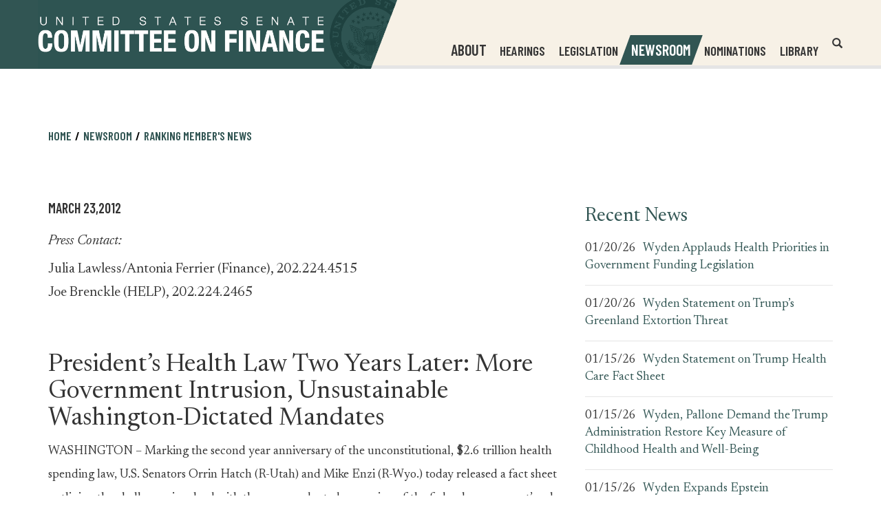

--- FILE ---
content_type: text/html;charset=UTF-8
request_url: https://www.finance.senate.gov/ranking-members-news/presidents-health-law-two-years-later-more-government-intrusion-unsustainable-washington-dictated-mandates
body_size: 10274
content:

	
	
	
	
	
	
	
	
	



    
	

		
		

		



		
		
			 
		    	
			
		
		

		
		

		

		
		

		 
		 
		 	
		 
                

                    

		
        
		

		
			
		

		
		

		
		


		

		
    

    

	
  
  
  
  
  
  
  
  
  
  
  
  
  
  
  
  
  
  
  
  
  
  
  
      
  
  
      
  
  
  
  
  
  
  
  
  
  
  
  
  
  
  
  
  
  
  
  
  
    
  
  
  
  
  
      
  
      







	


 
 
		
		
		
		
		





	
	

	



    



    
    
    
		
			
		
    

















<!DOCTYPE html>
<!--[if lt IE 7 ]><html lang="en" class="no-js ie ie6"> <![endif]-->
<!--[if IE 7 ]><html lang="en" class="no-js ie ie7"> <![endif]-->
<!--[if IE 8 ]><html lang="en" class="no-js ie ie8"> <![endif]-->
<!--[if IE 9 ]><html lang="en" class="no-js ie ie9"> <![endif]-->
<!--[if IE 10 ]><html lang="en" class="no-js ie ie10"> <![endif]-->
<!--[if IE 11 ]><html lang="en" class="no-js ie ie11"> <![endif]-->
<!--[if gt IE 11]><html lang="en" class="no-js ie"> <![endif]-->
<!--[if !(IE) ]><!-->
<html lang="en" class="no-js">
<!--<![endif]-->

<head>
<meta charset="UTF-8">
<meta http-equiv="X-UA-Compatible" content="IE=edge,chrome=1">
<meta name="viewport" content="width=device-width, initial-scale=1">










	<title>[2012-03-23] President’s Health Law Two Years Later: More Government Intrusion, Unsustainable Washington-Dictated Mandates | The United States Senate Committee on Finance</title>





	<meta name="twitter:card" content="summary_large_image" />





	<meta property="twitter:title" content="The United States Senate Committee on Finance" />





	
		<meta name="date" content="2012-03-23" />
	


	
		<meta name="title" content="President’s Health Law Two Years Later: More Government Intrusion, Unsustainable Washington-Dictated Mandates" />
	


	
		<link rel="canonical" href="https://www.finance.senate.gov/ranking-members-news/presidents-health-law-two-years-later-more-government-intrusion-unsustainable-washington-dictated-mandates" />
	




<meta name="viewport" content="width=device-width, initial-scale=1.0">






	
	


	




	<meta property="og:url" content="https://www.finance.senate.gov/ranking-members-news/presidents-health-law-two-years-later-more-government-intrusion-unsustainable-washington-dictated-mandates" />




	<meta property="og:image" content="https://www.finance.senate.gov/themes/finance/images/sharelogo.jpg" />
	<meta name="twitter:image" content="https://www.finance.senate.gov/themes/finance/images/sharelogo.jpg" />






	



	




	<meta property="og:title" content="President’s Health Law Two Years Later: More Government Intrusion, Unsustainable Washington-Dictated Mandates | The United States Senate Committee on Finance" />
	


	<meta property="og:description" content="President’s Health Law Two Years Later: More Government Intrusion, Unsustainable Washington-Dictated Mandates" />
	<meta name="twitter:description" content="President’s Health Law Two Years Later: More Government Intrusion, Unsustainable Washington-Dictated Mandates" />
	
		<meta name="description" content="President’s Health Law Two Years Later: More Government Intrusion, Unsustainable Washington-Dictated Mandates" />
	






<link href="https://www.finance.senate.gov/themes/finance/images/favicon.ico" rel="Icon" type="image/x-icon"/>


<link rel="Stylesheet" type="text/css" href="/themes/default_v4/styles/smoothDivScroll.css" />


<link rel="stylesheet" href="/themes/default_v4/styles/bootstrap.min.css?cachebuster=1450434983">



<link rel="stylesheet" href="/themes/default_v4/styles/common.css">




	<link rel="stylesheet" href="/themes/finance/styles/common.css?cachebuster=1753108356">





<script src="/themes/default_v4/scripts/jquery.min.js"></script>
<script src="/themes/default_v4/scripts/bootstrap.min.js"></script>
<script src="/themes/default_v4/scripts/jquery.html5-placeholder-shim.js"></script>




<!--[if lte IE 6]>
	<link rel="stylesheet" href="http://universal-ie6-css.googlecode.com/files/ie6.1.1.css" media="screen, projection">
<![endif]-->















	





	<meta name="twitter:site" content="https://www.finance.senate.gov" />

	<meta property="twitter:account_id" content="701821488"/>

	
	
	
	

	


	

	

	

    



	

		

		

		
	

	
		
	

	
	<script src="https://assets.adobedtm.com/566dc2d26e4f/f8d2f26c1eac/launch-3a705652822d.min.js"></script>
	

	<link rel="preconnect" href="https://fonts.googleapis.com">
	<link rel="preconnect" href="https://fonts.gstatic.com" crossorigin>
	<link href="https://fonts.googleapis.com/css2?family=Barlow+Condensed:wght@400;500;600;700&family=Newsreader:ital,opsz,wght@0,6..72,300;0,6..72,400;1,6..72,400&display=swap" rel="stylesheet">

		<style>



		a[target="_blank"] {
		position: relative;
		display: inline-block;
		cursor: pointer;
		}

		a[target="_blank"] .tooltiptext {
		visibility: hidden;
		width: 120px;
		background-color: #333;
		color: #fff;
		text-align: center;
		border-radius: 5px;
		padding: 5px;
		position: absolute;
		z-index: 1;
		bottom: 125%;
		left: 50%;
		margin-left: -60px;
		opacity: 0;
		transition: opacity 0.3s;
		font-size: 1.5rem;
		}

		a[target="_blank"]:hover .tooltiptext {
		visibility: visible;
		opacity: 1;
		}
		</style>


</head>

<body  id="newsroom" class="bg2   ">
<!--stopindex-->
<a href="#main-nav" class="sr-only">Skip to primary navigation</a> <a class="sr-only" href="#skip-nav">Skip to content</a>




		
		








	<div class="modal fade" id="NavMobileModal" tabindex="-1" role="dialog" aria-labelledby="NavMobileModal">
	  <div class="modal-dialog modal-lg">
	    <div class="modal-content">
	      <div class="modal-header">
	        <button type="button" class="close" data-dismiss="modal">
			<span>&times;</span>
			<span class="sr-only">Close Mobile Navigation</span>
			</button>
	      </div>
	      <div class="modal-body">
	       <ul class="nav nav-pills nav-stacked" id="main-nav-mobile">
	       	
				
				
					
						
						
						
						
						
							
							
							
							
						
						
							
								
							
							
							
								
							
								
							
								
							
								
							
								
							
								
							
								
							
							
						
					<li  class="dropdown no-descriptions">
						
							<span>About</span>
						
						
							
								

		
		
			
			
			
			
			
				
					
						<ul class="dropdown-menu">
					

					
						
						
						
						
						
						
						<li>
							
							<a href="https://www.finance.senate.gov/about/membership">Membership </a>
							

		
		
			
			
			
			
			
		

		

		
						</li>
					
						
						
						
						
						
						
						<li>
							
							<a href="https://www.finance.senate.gov/about/history">History </a>
							

		
		
			
			
			
			
			
		

		

		
						</li>
					
						
						
						
						
						
						
						<li>
							
							<a href="https://www.finance.senate.gov/about/jurisdiction">Jurisdiction </a>
							

		
		
			
			
			
			
			
		

		

		
						</li>
					
						
						
						
						
						
						
						<li>
							
							<a href="/download/rules-of-the-procedure-119-2">Rules </a>
							

		
		
			
			
			
			
			
		

		

		
						</li>
					
						
						
						
						
						
						
						<li>
							
							<a href="https://www.finance.senate.gov/about/subcommittees">Subcommittees </a>
							

		
		
			
			
			
			
			
		

		

		
						</li>
					
						
						
						
						
						
						
						<li>
							
							<a href="https://www.finance.senate.gov/about/faq">FAQ </a>
							

		
		
			
			
			
			
			
		

		

		
						</li>
					
						
						
						
						
						
						
						<li>
							
							<a href="https://www.finance.senate.gov/about/internships">Internships </a>
							

		
		
			
			
			
			
			
		

		

		
						</li>
					

					
						</ul>
					
				
			
		

		

		

							
						
					</li>
					
				
					
						
						
						
						
						
						
							
							
							
							
						
					<li  class="no-descriptions">
						
							<a href="https://www.finance.senate.gov/hearings">Hearings</a>
						
						
					</li>
					
				
					
						
						
						
						
						
						
							
							
							
							
						
					<li  class="no-descriptions">
						
							<a href="https://www.finance.senate.gov/legislation">Legislation</a>
						
						
					</li>
					
				
					
						
						
						
							
						
						
						
							
								
							
							
							
							
						
						
							
								
							
							
							
								
							
								
							
								
							
							
						
					<li  class="selected dropdown no-descriptions">
						
							<span>Newsroom</span>
						
						
							
								

		
		
			
			
			
			
			
				
					
						<ul class="dropdown-menu">
					

					
						
						
						
						
						
						
						<li>
							
							<a href="https://www.finance.senate.gov/chairmans-news">Chairman's News </a>
							

		
		
			
			
			
			
			
		

		

		
						</li>
					
						
						
						
						
						
						
						<li>
							
							<a href="https://www.finance.senate.gov/ranking-members-news">Ranking Member's News </a>
							

		
		
			
			
			
			
			
		

		

		
						</li>
					
						
						
						
						
						
						
						<li>
							
							<a href="https://www.finance.senate.gov/newsroom/press-kit">Press Kit </a>
							

		
		
			
			
			
			
			
		

		

		
						</li>
					

					
						</ul>
					
				
			
		

		

		

							
						
					</li>
					
				
					
						
						
						
						
						
						
							
							
							
							
						
					<li  class="no-descriptions">
						
							<a href="https://www.finance.senate.gov/nominations">Nominations</a>
						
						
					</li>
					
				
					
						
						
						
						
						
							
							
							
							
						
						
							
								
							
							
							
								
							
								
							
								
							
								
							
								
							
							
						
					<li  class="dropdown no-descriptions">
						
							<a href="https://www.finance.senate.gov/library">Library</a>
						
						
							
								

		
		
			
			
			
			
			
				
					
						<ul class="dropdown-menu">
					

					
						
						
						
						
						
						
						<li>
							
							<a href="https://www.finance.senate.gov/library/printed-hearings">Printed Hearings </a>
							

		
		
			
			
			
			
			
		

		

		
						</li>
					
						
						
						
						
						
						
						<li>
							
							<a href="https://www.finance.senate.gov/library/executive-session-transcripts">Executive Session Transcripts </a>
							

		
		
			
			
			
			
			
		

		

		
						</li>
					
						
						
						
						
						
						
						<li>
							
							<a href="https://www.finance.senate.gov/library/committee-reports">Committee Reports </a>
							

		
		
			
			
			
			
			
		

		

		
						</li>
					
						
						
						
						
						
						
						<li>
							
							<a href="https://www.finance.senate.gov/library/committee-prints">Committee Prints </a>
							

		
		
			
			
			
			
			
		

		

		
						</li>
					
						
						
						
						
						
						
						<li>
							
							<a href="https://www.finance.senate.gov/library/conference-reports">Conference Reports </a>
							

		
		
			
			
			
			
			
		

		

		
						</li>
					

					
						</ul>
					
				
			
		

		

		

							
						
					</li>
					
				
					
				
					
				
				
			</ul>
	      </div>
	    </div>
	  </div>
	</div>




<div class="modal fade" id="SearchModal" tabindex="-1" role="dialog" aria-labelledby="SearchModal">
	<div class="modal-dialog modal-lg">
		<div class="modal-content">
			<div class="modal-header">
				<button type="button" class="close" data-dismiss="modal">
				<span>&times;</span><span class="sr-only">Close Search</span></button>
			</div>
			<div class="modal-body">
				<div id="mobile-searchpopup">
					
					
					
					
					
					
					
					
					
					
					
					
					
					
					
					
					
					
					
					
					
					
					
					
					
					
					
					
					
					
					
					<form aria-label="search" id="sitesearch" role="search" method="get" action="/search" class="pull-right form-inline">
					<label for="search-field" class="sr-only">Search</label>
						<input type="search" id="search-field" name="q" placeholder="Search"/>
						<input type="hidden" name="access" value="p" />
						<input type="hidden" name="as_dt" value="i" />
						<input type="hidden" name="as_epq" value="" />
						<input type="hidden" name="as_eq" value="" />
						<input type="hidden" name="as_lq" value="" />
						<input type="hidden" name="as_occt" value="any" />
						<input type="hidden" name="as_oq" value="" />
						<input type="hidden" name="as_q" value="" />
						<input type="hidden" name="as_sitesearch" value="" />
						<input type="hidden" name="client" value="" />
						<input type="hidden" name="sntsp" value="0" />
						<input type="hidden" name="filter" value="0" />
						<input type="hidden" name="getfields" value="" />
						<input type="hidden" name="lr" value="" />
						<input type="hidden" name="num" value="15" />
						<input type="hidden" name="numgm" value="3" />
						<input type="hidden" name="oe" value="UTF8" />
						<input type="hidden" name="output" value="xml_no_dtd" />
						<input type="hidden" name="partialfields" value="" />
						<input type="hidden" name="proxycustom" value="" />
						<input type="hidden" name="proxyreload" value="0" />
						<input type="hidden" name="proxystylesheet" value="default_frontend" />
						<input type="hidden" name="requiredfields" value="" />
						<input type="hidden" name="sitesearch" value="" />
						<input type="hidden" name="sort" value="date:D:S:d1" />
						<input type="hidden" name="start" value="0" />
						<input type="hidden" name="ud" value="1" />
						<button aria-label="submit" type="submit"><span class="glyphicon glyphicon-search"></span><span class="hidden">submit</span></button>
					</form>
				</div>
			</div>
		</div>
	</div>
</div>

<div class="modal fade" id="FilterSearchModal" tabindex="-1" role="dialog" aria-labelledby="FilterSearchModal">
	<div class="modal-dialog modal-lg">
		<div class="modal-content">
			<div class="modal-header">
				<button type="button" class="close" data-dismiss="modal"><span>&times;</span>
				<span class="sr-only">Close Search Modal</span></button>
			</div>
			<div class="modal-body">
				<div id="searchpopup">
					
					
					
					
					
					
					
					
					
					
					
					
					
					
					
					
					
					
					
					
					
					
					
					
					
					
					
					
					
					
					
					<form aria-label="search" id="sitesearch-modal" role="search" method="get" action="/search" class="form-inline">
						<label for="search-field-modal" class="sr-only">Site Search</label>
						<input type="search" id="search-field-modal" placeholder="Site Search"/>
						<input type="hidden" id="search-q" name="q" value="" />
						<input type="hidden" name="access" value="p" />
						<input type="hidden" name="as_dt" value="i" />
						<input type="hidden" name="as_epq" value="" />
						<input type="hidden" name="as_eq" value="" />
						<input type="hidden" name="as_lq" value="" />
						<input type="hidden" name="as_occt" value="any" />
						<input type="hidden" name="as_oq" value="" />
						<input type="hidden" name="as_q" value="" />
						<input type="hidden" name="as_sitesearch" value="" />
						<input type="hidden" name="client" value="" />
						<input type="hidden" name="sntsp" value="0" />
						<input type="hidden" name="filter" value="0" />
						<input type="hidden" name="getfields" value="" />
						<input type="hidden" name="lr" value="" />
						<input type="hidden" name="num" value="15" />
						<input type="hidden" name="numgm" value="3" />
						<input type="hidden" name="oe" value="UTF8" />
						<input type="hidden" name="output" value="xml_no_dtd" />
						<input type="hidden" name="partialfields" value="" />
						<input type="hidden" name="proxycustom" value="" />
						<input type="hidden" name="proxyreload" value="0" />
						<input type="hidden" name="proxystylesheet" value="default_frontend" />
						<input type="hidden" name="requiredfields" value="" />
						<input type="hidden" name="sitesearch" value="" />
						<input type="hidden" name="sort" value="date:D:S:d1" />
						<input type="hidden" name="start" value="0" />
						<input type="hidden" name="ud" value="1" />
						<button aria-label="submit" type="submit"><span class="glyphicon glyphicon-search"></span></button>
					</form>
					<div class="searchsection">You are currently searching within the <span class="page-title">President’s Health Law Two Years Later: More Government Intrusion, Unsustainable Washington-Dictated Mandates section</span>.</div>


					<script>
						var searchtwo = {
							'form': $('#FilterSearchModal #sitesearch-modal'),
							'list': $('#site-sections-list'),
							'field': $('#FilterSearchModal #search-field-modal'),
							'q': $('#FilterSearchModal #search-q')
						};

						searchtwo.form.submit(function(e) {
							var val = searchtwo.field.val();

							if (val == '') {
								e.preventDefault();
							} else {
									val += (val) ? ' ' : ' OR ';
									val +=  'url:"' + location.hostname  + location.pathname + '"';

								searchtwo.q.val((val).replace('/table', ''));
							}
						});

						$('#advanced-search-btn').click(function() { searchtwo.form.submit(); });
					</script>
				</div>
			</div>
		</div>
	</div>
	</div>



	

 

	 


    



	
	
	
	
	
	

	




	
	
	

	

	

	

	

 


 
	 

		


		






<div id="header" >



<div class = "blue">
</div>

<div class = "beige">
	</div>
	<div class="container">
		<div class="row">
			<div class="logo" style="margin-top:0px; margin-bottom:0px;">

					<a href="/">

						<img src = "/themes/finance/images/logo.png" alt="United States Senate Committee On Finance">
					</a>

				</div>
			<div class="nav-hold">
				





<div class="navbar">
       <ul class="nav nav-pills nav-justified hidden-sm hidden-xs" id="main-nav">
       	
			
			
				
					
					
					
					
					
						
						
						
						
					
					
						
							
						
						
						
							
						
							
						
							
						
							
						
							
						
							
						
							
						
						
					
				<li  class="dropdown no-descriptions">
					
						<span>About</span>
					
					
						
							

		
		
			
			
			
			
			
				
					
						<ul class="dropdown-menu">
					

					
						
						
						
						
						
						
						<li>
							
							<a href="https://www.finance.senate.gov/about/membership">Membership </a>
							

		
		
			
			
			
			
			
		

		

		
						</li>
					
						
						
						
						
						
						
						<li>
							
							<a href="https://www.finance.senate.gov/about/history">History </a>
							

		
		
			
			
			
			
			
		

		

		
						</li>
					
						
						
						
						
						
						
						<li>
							
							<a href="https://www.finance.senate.gov/about/jurisdiction">Jurisdiction </a>
							

		
		
			
			
			
			
			
		

		

		
						</li>
					
						
						
						
						
						
						
						<li>
							
							<a href="/download/rules-of-the-procedure-119-2">Rules </a>
							

		
		
			
			
			
			
			
		

		

		
						</li>
					
						
						
						
						
						
						
						<li>
							
							<a href="https://www.finance.senate.gov/about/subcommittees">Subcommittees </a>
							

		
		
			
			
			
			
			
		

		

		
						</li>
					
						
						
						
						
						
						
						<li>
							
							<a href="https://www.finance.senate.gov/about/faq">FAQ </a>
							

		
		
			
			
			
			
			
		

		

		
						</li>
					
						
						
						
						
						
						
						<li>
							
							<a href="https://www.finance.senate.gov/about/internships">Internships </a>
							

		
		
			
			
			
			
			
		

		

		
						</li>
					

					
						</ul>
					
				
			
		

		

		

						
					
				</li>
				
			
				
					
					
					
					
					
					
						
						
						
						
					
				<li  class="no-descriptions">
					
						<a href="https://www.finance.senate.gov/hearings">Hearings</a>
					
					
				</li>
				
			
				
					
					
					
					
					
					
						
						
						
						
					
				<li  class="no-descriptions">
					
						<a href="https://www.finance.senate.gov/legislation">Legislation</a>
					
					
				</li>
				
			
				
					
					
					
						
					
					
					
						
							
						
						
						
						
					
					
						
							
						
						
						
							
						
							
						
							
						
						
					
				<li  class="selected dropdown no-descriptions">
					
						<span>Newsroom</span>
					
					
						
							

		
		
			
			
			
			
			
				
					
						<ul class="dropdown-menu">
					

					
						
						
						
						
						
						
						<li>
							
							<a href="https://www.finance.senate.gov/chairmans-news">Chairman's News </a>
							

		
		
			
			
			
			
			
		

		

		
						</li>
					
						
						
						
						
						
						
						<li>
							
							<a href="https://www.finance.senate.gov/ranking-members-news">Ranking Member's News </a>
							

		
		
			
			
			
			
			
		

		

		
						</li>
					
						
						
						
						
						
						
						<li>
							
							<a href="https://www.finance.senate.gov/newsroom/press-kit">Press Kit </a>
							

		
		
			
			
			
			
			
		

		

		
						</li>
					

					
						</ul>
					
				
			
		

		

		

						
					
				</li>
				
			
				
					
					
					
					
					
					
						
						
						
						
					
				<li  class="no-descriptions">
					
						<a href="https://www.finance.senate.gov/nominations">Nominations</a>
					
					
				</li>
				
			
				
					
					
					
					
					
						
						
						
						
					
					
						
							
						
						
						
							
						
							
						
							
						
							
						
							
						
						
					
				<li  class="dropdown no-descriptions">
					
						<a href="https://www.finance.senate.gov/library">Library</a>
					
					
						
							

		
		
			
			
			
			
			
				
					
						<ul class="dropdown-menu">
					

					
						
						
						
						
						
						
						<li>
							
							<a href="https://www.finance.senate.gov/library/printed-hearings">Printed Hearings </a>
							

		
		
			
			
			
			
			
		

		

		
						</li>
					
						
						
						
						
						
						
						<li>
							
							<a href="https://www.finance.senate.gov/library/executive-session-transcripts">Executive Session Transcripts </a>
							

		
		
			
			
			
			
			
		

		

		
						</li>
					
						
						
						
						
						
						
						<li>
							
							<a href="https://www.finance.senate.gov/library/committee-reports">Committee Reports </a>
							

		
		
			
			
			
			
			
		

		

		
						</li>
					
						
						
						
						
						
						
						<li>
							
							<a href="https://www.finance.senate.gov/library/committee-prints">Committee Prints </a>
							

		
		
			
			
			
			
			
		

		

		
						</li>
					
						
						
						
						
						
						
						<li>
							
							<a href="https://www.finance.senate.gov/library/conference-reports">Conference Reports </a>
							

		
		
			
			
			
			
			
		

		

		
						</li>
					

					
						</ul>
					
				
			
		

		

		

						
					
				</li>
				
			
				
			
				
			
			
		</ul>


		<a href="#" class="srchbutton hidden-sm hidden-xs">
			<span class="glyphicon glyphicon-search"><span class="sr-only">Open Website Search</span></span>
		</a>
		<a href="#" class="srchbuttonmodal visible-sm visible-xs" data-toggle="modal" data-target="#SearchModal">
			<span class="glyphicon glyphicon-search"><span class="sr-only">Open Mobile Website Search</span></span>
		</a>
		<div id="search">
			
			
			
			
			
			
			
			
			
			
			
			
			
			
			
			
			
			
			
			
			
			
			
			
			
			
			
			
			
			
			
			<form id="sitesearchnav" role="search" method="get" action="/search" class="form-inline">
				<label for="search-field-nav" class="sr-only">Header Search Field</label>
				<input type="search" id="search-field-nav" name="q" placeholder="Search" aria-label="Header Search Field">
				<input type="hidden" name="access" value="p" />
				<input type="hidden" name="as_dt" value="i" />
				<input type="hidden" name="as_epq" value="" />
				<input type="hidden" name="as_eq" value="" />
				<input type="hidden" name="as_lq" value="" />
				<input type="hidden" name="as_occt" value="any" />
				<input type="hidden" name="as_oq" value="" />
				<input type="hidden" name="as_q" value="" />
				<input type="hidden" name="as_sitesearch" value="" />
				<input type="hidden" name="client" value="" />
				<input type="hidden" name="sntsp" value="0" />
				<input type="hidden" name="filter" value="0" />
				<input type="hidden" name="getfields" value="" />
				<input type="hidden" name="lr" value="" />
				<input type="hidden" name="num" value="15" />
				<input type="hidden" name="numgm" value="3" />
				<input type="hidden" name="oe" value="UTF8" />
				<input type="hidden" name="output" value="xml_no_dtd" />
				<input type="hidden" name="partialfields" value="" />
				<input type="hidden" name="proxycustom" value="" />
				<input type="hidden" name="proxyreload" value="0" />
				<input type="hidden" name="proxystylesheet" value="default_frontend" />
				<input type="hidden" name="requiredfields" value="" />
				<input type="hidden" name="sitesearch" value="" />
				<input type="hidden" name="sort" value="date:D:S:d1" />
				<input type="hidden" name="start" value="0" />
				<input type="hidden" name="ud" value="1" />
				<button type="submit">
					<span class="glyphicon glyphicon-search"><span class="sr-only">Submit Site Search</span></span>
				</button>
			</form>
		</div>
		<script type="text/javascript">
			$( ".srchbutton" ).click(function() {

				$( "#search" ).toggleClass( "showme" );

				if ($( "#search" ).hasClass( "showme" )){
					$( ".nav" ).delay( 300 ).fadeOut( 300 );
					$( ".togglemenu" ).fadeOut( 0 );
				}else{
					$( ".nav" ).delay( 300 ).fadeIn( 300 );
					$( ".togglemenu" ).delay( 300 ).fadeIn( 300 );
				};
				if ($( ".srchbutton .glyphicon" ).hasClass( "glyphicon-search" )){

					$( ".srchbutton .glyphicon" ).removeClass( "glyphicon-search" );
					$( ".srchbutton .glyphicon" ).addClass( "glyphicon-remove" );
				}else{
					$( ".srchbutton .glyphicon" ).removeClass( "glyphicon-remove" );
					$( ".srchbutton .glyphicon" ).addClass( "glyphicon-search" );
				};
			});
		</script>
		<a href="#" class="togglemenu hidden-xl hidden-md hidden-lg" data-toggle="modal" data-target="#NavMobileModal">

			<span class="glyphicon glyphicon-menu-hamburger"></span>
			<span class="menulabel">MENU</span>

		</a>
	</div>



			</div>
		</div>
	</div>
</div>





<div id="skip-nav"></div>












		
		


	
	<div id="content" role="main">







	

	
	
		
		
	















	<div class="container" id="main_container">






	<div id='breadcrumb'><ol class='list-inline'><li><a href='https://www.finance.senate.gov/'>Home</a></li><li><a>Newsroom</a></li><li><a href='https://www.finance.senate.gov/ranking-members-news'>Ranking Member's News</a></li></ol></div>


<div class="two_column row">


	
	




	

	 <div class="clearfix col-md-8" id="main_column"><!--startindex-->


	



	
	<div id="newscontent" class="article">
	
	<div id="pressrelease">
		
			<span class="date black">March 23,2012</span>


			
				<div class="contactinfo"><h3 class="presscontact">Press Contact:</h3>
				<p>Julia Lawless/Antonia Ferrier (Finance), 202.224.4515<br />Joe Brenckle (HELP), 202.224.2465</p>
			</div>

			
			
					<h1 class="main_page_title">President’s Health Law Two Years Later: More Government Intrusion, Unsustainable Washington-Dictated Mandates</h1>
			
			<p>WASHINGTON &ndash; Marking the second year anniversary of the unconstitutional, $2.6 trillion health spending law, U.S. Senators Orrin Hatch (R-Utah) and Mike Enzi (R-Wyo.) today released a fact sheet outlining the challenges involved with the unprecedented expansion of the federal government&rsquo;s role in regulating the nation&rsquo;s health care system.&nbsp; Hatch and Enzi are respectively the Ranking Members of the Senate Finance and Senate Health, Education, Labor, and Pensions (HELP) Committees.</p>
<p style="text-align: center;"><strong><span style="text-decoration: underline;">GOVERNMENT INTRUSION</span></strong></p>
<p style="text-align: left;"><strong>$54 billion in new penalties</strong> on Americans that don&rsquo;t buy Washington-defined health insurance coverage.&nbsp; (Updated Estimates for the Insurance Coverage Provisions of the Affordable Care Act, March 2012.)</p>
<p><strong>$113 billion in new penalties</strong> on employers and entrepreneurs that do not provide Washington-dictated coverage.&nbsp; (Updated Estimates for the Insurance Coverage Provisions of the Affordable Care Act, March 2012.)</p>
<p><strong>159 new boards, offices, and panels</strong> that will further increase the influence of the Federal government.&nbsp; (Republican Policy Committee Fact Sheet, February 25, 2010)</p>
<p><strong>1,700 new or expanded powers</strong> given to the Obama Administration Secretary of Health and Human Services. (Center for Health Transformation)&nbsp;&nbsp;<br />&nbsp;&nbsp;&nbsp;&nbsp;&nbsp;&nbsp;&nbsp;&nbsp;&nbsp;&nbsp;&nbsp;&nbsp;&nbsp;&nbsp;&nbsp;&nbsp;&nbsp;&nbsp;&nbsp;&nbsp;&nbsp;&nbsp;&nbsp;&nbsp;&nbsp;&nbsp;&nbsp;&nbsp;&nbsp;&nbsp;&nbsp;&nbsp;&nbsp;&nbsp;&nbsp;&nbsp;&nbsp;&nbsp;&nbsp;&nbsp;&nbsp;&nbsp;&nbsp;&nbsp;&nbsp;&nbsp;&nbsp;&nbsp;&nbsp;&nbsp;&nbsp;&nbsp;&nbsp;&nbsp;&nbsp;&nbsp;&nbsp;&nbsp;&nbsp;&nbsp;&nbsp;&nbsp;&nbsp;&nbsp;&nbsp;&nbsp;&nbsp;&nbsp;&nbsp;&nbsp;&nbsp;&nbsp;&nbsp;&nbsp;&nbsp;&nbsp;&nbsp;&nbsp;&nbsp;&nbsp;&nbsp;&nbsp;&nbsp;&nbsp;&nbsp;&nbsp;&nbsp;&nbsp;&nbsp;&nbsp;&nbsp;&nbsp;&nbsp;&nbsp;&nbsp;&nbsp;&nbsp;&nbsp;&nbsp;&nbsp;&nbsp;&nbsp;&nbsp;&nbsp;&nbsp;&nbsp;&nbsp;&nbsp;&nbsp;&nbsp;&nbsp;&nbsp;&nbsp;&nbsp;&nbsp;&nbsp;&nbsp;&nbsp;&nbsp;&nbsp;&nbsp;&nbsp;&nbsp;&nbsp;&nbsp;&nbsp;&nbsp;&nbsp;&nbsp;&nbsp;&nbsp;&nbsp;&nbsp;&nbsp;&nbsp;&nbsp;&nbsp;&nbsp;&nbsp;&nbsp;&nbsp;&nbsp;&nbsp;&nbsp;&nbsp;&nbsp;&nbsp;&nbsp;&nbsp;&nbsp;&nbsp;&nbsp;&nbsp;&nbsp;&nbsp;&nbsp;&nbsp;&nbsp;&nbsp;&nbsp;&nbsp;&nbsp;&nbsp;&nbsp;&nbsp;&nbsp;&nbsp;&nbsp;&nbsp;&nbsp;&nbsp;&nbsp; <br /><strong>2,700 pages of legislation</strong> and, as of March 12, 2012, 12,307 pages of additional regulations to restrict personal freedom and micromanage the private market. (Analysis by Senate Finance Committee Minority Staff)</p>
<p><strong>6.7 million Americans lost private health insurance while 7.4 million became dependent on government health programs</strong>,during the first two years of the Obama Administration.&nbsp; (Health Insurance Coverage in the United States, 2008-2010; Congressional Research Service)</p>
<p style="text-align: center;"><strong><span style="text-decoration: underline;">MEDICAID EXPANSIONS: MORE POWER TO WASHINGTON</span></strong></p>
<p style="text-align: left;"><strong>More than half those newly insured</strong> under the health spending law will be enrolled in the government program Medicaid. (Updated Estimates for the Insurance Coverage Provisions of the Affordable Care Act, March 2012.)</p>
<p><strong>25.9 million more</strong> Americans will be dependent on Medicaid under the law. (2011 Actuarial Report on the Financial Outlook for Medicaid, March 2012.)</p>
<p><strong>$2.3 trillion</strong> in total state spending on Medicaid through 2020, which crowds out other local priorities such as education and law enforcement.&nbsp; (2011 Actuarial Report on the Financial Outlook for Medicaid, March 2012.)</p>
<p><strong>$795 billion</strong> in new federal spending on Medicaid through 2021.&nbsp; (Updated Estimates for the Insurance Coverage Provisions of the Affordable Care Act, March 2012.)</p>
<p><strong>$118 billion</strong> in new state spending on Medicaid as a result of the health care spending law.&nbsp; (Medicaid Expansions in the New Health Law: Costs to States, March 1, 2011.)&nbsp;&nbsp;&nbsp;</p>
<p><strong>66 percent</strong> of Medicaid children were denied specialist appointments, compared with only 11 percent of children with private insurance. (Auditing Access to Specialty Care for Children with Public Insurance, New England Journal of Medicine, June 16, 2011.)</p>
<p style="text-align: center;"><br /># # #</p>


			
		

	</div>
	<hr> 
<div id="pagetools">
	

	<script>// cribbed from jquery migrate plugin @ https://github.com/jquery/jquery-migrate/blob/master/src/core.js
		if (typeof uaMatch == 'undefined') {
			var uaMatch = function( ua ) {
				ua = ua.toLowerCase();

				var match = /(chrome)[ \/]([\w.]+)/.exec( ua ) ||
					/(webkit)[ \/]([\w.]+)/.exec( ua ) ||
					/(opera)(?:.*version|)[ \/]([\w.]+)/.exec( ua ) ||
					/(msie) ([\w.]+)/.exec( ua ) ||
					ua.indexOf("compatible") < 0 && /(mozilla)(?:.*? rv:([\w.]+)|)/.exec( ua ) ||
					[];

				return {
					browser: match[ 1 ] || "",
					version: match[ 2 ] || "0"
				};
			};

			var matched = uaMatch( navigator.userAgent );
			var browser = {};

			if ( matched.browser ) {
				browser[ matched.browser ] = true;
				browser.version = matched.version;
			}

			// Chrome is Webkit, but Webkit is also Safari.
			if ( browser.chrome ) {
				browser.webkit = true;
			} else if ( browser.webkit ) {
				browser.safari = true;
			}
		}
	</script>

	<div id="fb-root"></div>
	<div class="clearfix"></div>
	<ul id="actions" class="list-unstyled  list-inline">
		
			<li><a class="btn btn-xs pull-left" onclick="window.print()" >Print</a></li>
		
		

			
			
				<li>
					<a class="btn btn-xs pull-left" href="mailto:?subject=A%20Link%20From%20The%20United%20States%20Senate%20Committee%20on%20Finance&body=http://www.finance.senate.gov/ranking-members-news/presidents-health-law-two-years-later-more-government-intrusion-unsustainable-washington-dictated-mandates">Email</a>
				</li>
			



		
		
			<li id="fb-li">
				<div class="fb-like pull-left" data-href="http://www.finance.senate.gov/ranking-members-news/presidents-health-law-two-years-later-more-government-intrusion-unsustainable-washington-dictated-mandates" data-send="false" data-layout="button_count" data-width="60" data-show-faces="false" data-font="verdana"></div>
			</li>
		
		
		
			<li id="twitter-li">
				<a class="twitter-share-button pull-left" href="https://twitter.com/share" data-url="http://www.finance.senate.gov/ranking-members-news/presidents-health-law-two-years-later-more-government-intrusion-unsustainable-washington-dictated-mandates" data-text="President’s Health Law Two Years Later: More Government Intrusion, Unsustainable Washington-Dictated Mandates">Tweet</a>
			</li>
		
	</ul>

	<script>
		if (!browser.msie || browser.msie && browser.version >= 8) {
			// facebook
			(function(d, s, id) {
				var js, fjs = d.getElementsByTagName(s)[0];
				if (d.getElementById(id)) return;
				js = d.createElement(s); js.id = id;
				js.src = "//connect.facebook.net/en_US/all.js#xfbml=1&appId=178127398911465";
				fjs.parentNode.insertBefore(js, fjs);
			}(document, 'script', 'facebook-jssdk'));

			// twitter
			!function(d,s,id){var js,fjs=d.getElementsByTagName(s)[0];if(!d.getElementById(id)){js=d.createElement(s);js.id=id;js.src="//platform.twitter.com/widgets.js";fjs.parentNode.insertBefore(js,fjs);}}(document,"script","twitter-wjs");
		} else {
			document.getElementById('fb-li').style.display = 'none';
			document.getElementById('twitter-li').style.display = 'none';
		}
	</script>

	
</div>

 

	
	





	

	



    
	
	


    
     
     
    
    	

	    	<hr>
		    
		    	<a class="pull-left btn btn-lg prevarticle" href="/chairmans-news/baucus-applauds-health-reforms-record-of-cutting-costs-for-consumers-taxpayers">Next Article</a>
		    
		    
		    	<a class="pull-right btn btn-lg nextarticle" href="/ranking-members-news/presidents-health-law-two-years-later-raiding-medicare-and-the-specter-of-ipab">Previous Article</a>
		    

    
	</div>














	

	</div>



	
	



	
		<div id="asides" class="col-md-4">
			


	
		
		
	


	

		

		
			
				
		
		
		
		
		
				

		
			
				
	

		

		
			
				
		
		
		
		
		
				

			
			
				
	

		

		
			
				
  
  
  
  
  
  
  
  
  
  
  
  
  
  
  
  
  
  
  
  
  
  
  
      
  
  
      
  
  
  
  
  
  
  
  
  
  
  
  
  
  
  
  
  
  
  
  
  
    
  
  
  
  
  
  
    
    
  
  
    
    
  
    
           
          
      
  
      
  
    
  
     
  
  
      
  
     
  
      
      
      
      
              
        
          
      
      
      
  
      
  
  
  
      
  
      
  
        
  
  
    
  
  
  
  
  
  
  
  
  
  
    
    
  
     <!-- New logic for start_year -->
    
    
  
      
  
      
  
  
  
  
  
  
  
  
  
    
  
  
   
    
         
          
          
    
   
                        
    
  
    
				
										
						<aside class="list ">
							
					
					<h1>Recent News</h1>
					<ul class="list-unstyled">
						
							<li>
								<time datetime="2026-01-20" class="pull-left">01/20/26</time>
								<a href="https://www.finance.senate.gov/ranking-members-news/wyden-applauds-health-priorities-in-government-funding-legislation">Wyden Applauds Health Priorities in Government Funding Legislation</a></li>
						
							<li>
								<time datetime="2026-01-20" class="pull-left">01/20/26</time>
								<a href="https://www.finance.senate.gov/ranking-members-news/wyden-statement-on-trumps-greenland-extortion-threat">Wyden Statement on Trump’s Greenland Extortion Threat</a></li>
						
							<li>
								<time datetime="2026-01-15" class="pull-left">01/15/26</time>
								<a href="https://www.finance.senate.gov/ranking-members-news/wyden-statement-on-trump-health-care-fact-sheet">Wyden Statement on Trump Health Care Fact Sheet</a></li>
						
							<li>
								<time datetime="2026-01-15" class="pull-left">01/15/26</time>
								<a href="https://www.finance.senate.gov/ranking-members-news/wyden-pallone-demand-the-trump-administration-restore-key-measure-of-childhood-health-and-wellbeing">Wyden, Pallone Demand the Trump Administration Restore Key Measure of Childhood Health and Well-Being</a></li>
						
							<li>
								<time datetime="2026-01-15" class="pull-left">01/15/26</time>
								<a href="https://www.finance.senate.gov/ranking-members-news/wyden-expands-epstein-investigation-with-probe-of-hundreds-of-suspicious-bank-of-new-york-mellon-transactions">Wyden Expands Epstein Investigation with Probe of Hundreds of Suspicious Bank of New York Mellon Transactions</a></li>
						
					</ul>
					<div class="clearfix"></div>
				

			
			
				
			</aside>
		
	


		</div>
	
</div>


</div>
</div>
  <script>
    $(document).ready(function() {
      // Optional: You can use this script to automatically add tooltips to all links with target="_blank"
      $('a[target="_blank"]').each(function() {
        $(this).append('<span class="tooltiptext">Opens in new tab</span>');
      });
    });
  </script>

<!--stopindex-->
<footer class="footer">
	<div class="container">
		
		
		
			<ul class="list-unstyled list-inline footernav">
				
					
					<li>
						<a href="/about/membership">About</a>
					</li>
				
					
					<li>
						<a href="/hearings">Hearings</a>
					</li>
				
					
					<li>
						<a href="/legislation">Legislation</a>
					</li>
				
					
					<li>
						<a href="/chairmans-news">Newsroom</a>
					</li>
				
					
					<li>
						<a href="/nominations">Nominations</a>
					</li>
				
					
					<li>
						<a href="/library">Library</a>
					</li>
				
			</ul>
		
	</div>
</footer>
<footer class="Subfooter">
	<div class="container">
		
		
		
			<ul class="list-unstyled list-inline subfooternav">
				
					
					<li>
						<a href="/privacy-policy">Privacy Policy</a>
					</li>
				
					
					<li>
						<a href="/contact">Contact</a>
					</li>
				
			</ul>
		
		<span id="address">Senate Committee on Finance: 219 Dirksen Senate Office Building  Washington, DC 20510-6200</span>
	</div>
</footer>
<script type="text/template" class="deferred-script">
	$( window ).load(function() {
		var mainbody = $("#content").height();
		var mainwindow = $(window).height();
		if (mainbody < mainwindow){
			$( "#content" ).css( "min-height", mainwindow - 210 );
		}
	});
</script>

<script>
  (function(i,s,o,g,r,a,m){i['GoogleAnalyticsObject']=r;i[r]=i[r]||function(){
  (i[r].q=i[r].q||[]).push(arguments)},i[r].l=1*new Date();a=s.createElement(o),
  m=s.getElementsByTagName(o)[0];a.async=1;a.src=g;m.parentNode.insertBefore(a,m)
  })(window,document,'script','https://www.google-analytics.com/analytics.js','ga');

  ga('create', 'UA-31361-33', 'auto');
  ga('send', 'pageview');

</script>




<!--[if lt IE 9]>
<script src="/themes/default_v4/scripts/html5shiv.js"></script>
<script src="/themes/default_v4/scripts/respond.min.js"></script>
<script src="/scripts/iefixes.js?cachebuster=1450434989"></script>
<![endif]-->

<script type="text/javascript">
	$(function() {
		/*MOBILE DECIVES*/
		if( /Android|webOS|iPhone|iPad|iPod|BlackBerry|IEMobile|Opera Mini/i.test(navigator.userAgent) ) {
			$( "body" ).addClass( "mobiledevice" );
			//alert("mobiledevice");
		};
		if( /iPad/i.test(navigator.userAgent) ) {
			$( "body" ).addClass( "mobiledevicelarge" );
			//alert("mobiledevicelarge");
		};
		// IE old
		if (/MSIE (\d+\.\d+);/.test(navigator.userAgent)){

			$( "html" ).addClass( "ie" );
		}
		// IE 10
		if( /MSIE 8.0/i.test(navigator.userAgent) ) {
			//alert("IE 10")
			$( "html" ).addClass( "ieold" );


		};

		// IE 10
		if( /MSIE 10.0/i.test(navigator.userAgent) ) {
			//alert("IE 10")
			$( "html" ).addClass( "ie10" );


		};
		// IE 11
		if( /Trident/i.test(navigator.userAgent) ) {
			//alert("IE 11")
			$( "html" ).addClass( "ie" );


		};

	});
</script>
<script src="//platform.twitter.com/widgets.js"></script>
<script src="/scripts/vendor/orientation.js?cachebuster=1450434875"></script>
<script src="/scripts/vendor/modernizr/modernizr.js?cachebuster=1450434668"></script>
<script src="/scripts/vendor/selectivizr/selectivizr.js?cachebuster=1450434889"></script>
<script src="/themes/default_v4/scripts/global.js"></script>

<!--[if lt IE 9]>
<script src="/themes/default_v4/scripts/respond.min.js"></script>
<![endif]-->


<script src="/scripts/vendor/mootools/mootools.js?cachebuster=1753265184"></script>
<script src="/scripts/vendor/mootools/mootools-more.js?cachebuster=1753265184"></script>



<script type="text/template" class="deferred-script">
	// fix for bootstrap tooltip hide/mootools hide collision
	$$('form input,form select,form textarea, input, .nav-tabs li a').each(function(item) { if (typeof item.hide == 'function') { item.hide = null; } });
	Element.implement({
		'slide': function(how, mode){
			return this;
		}
	});
</script>





<script>
	window.top['site_path'] = "F9C1849A-A9DD-4450-88D4-386B77696A03";

	

    var application = {
        "config": {
            "tinymce": {
                "plugins": {
                    "selectvideo": {
                        "player": "jwplayer", // should be set to "legacy" or "jwplayer" currently
                        "youtube": true, // set to true to write the youtube tags for youtube videos
                        "width": "100%", // set width and height on the containing element
                        "height": "100%",
                        "tracking": true
                    }
                }
            }
        },
        "fn": { // deprecated mootools 1.2 stuff that we'll probably still use once we upgrade fully to 1.3
            "defined": function(obj) {
                return (obj != undefined);
            },
            "check": function(obj) {
                return !!(obj || obj === 0);
            }
        },
        "form": {
        	"captchaSiteKey": "",
            "processed": null
			
			
			
        },
        "friendly_urls": true,
        "map": {
            "width": "100%", // set width and height on the containing element
            "height": "100%"
        },
        "siteroot": "https://www.finance.senate.gov/",
        "theme": "finance",
        "webroot": "https://www.finance.senate.gov/"
		
			, "defaultTheme": "default_v4"
		
    };

	var yt_players = [];
	function onYouTubePlayerAPIReady() {
		var carousel = $('.carousel');

		if (carousel.length > 0) {
			carousel.on('slide', function() {
				if (typeof yt_players != 'undefined' && yt_players.constructor === Array && yt_players.length > 0) {
					yt_players.each(function(current) {
						if (application.fn.check(current.player) && typeof current.player.pauseVideo != 'undefined') {
							current.player.pauseVideo();
						}
					});
				}
			});
			//$('.carousel').carousel('cycle');
		}
		Array.each(yt_players, function(video) {
			video.target.innerHTML = "";
			video.player = new YT.Player(video.target, {
				width: video.width,
				height: video.height,
				videoId: video.id,
				playerVars: {
		            controls: 1,
		            showinfo: 0 ,
		            modestbranding: 1,
		            wmode: "transparent"
		        },
				events: {
					'onStateChange': function(event) {
						if (event.data == YT.PlayerState.PLAYING) {
							if (typeof _gaq != 'undefined') { _gaq.push(['_trackEvent', 'Video', 'Play', video.title ]); }
							//$('.carousel').carousel('pause');
							carousel.each(function(index) {
								$(this).carousel('pause');
							});
						} else if (event.data == YT.PlayerState.PAUSED) {
							//if (typeof _gaq != 'undefined') {  _gaq.push(['_trackEvent', 'Video', 'Pause', video.title ]); }
							//$('.carousel').carousel('cycle');
						} else if (event.data == YT.PlayerState.ENDED) {
							if (typeof _gaq != 'undefined') { _gaq.push(['_trackEvent', 'Video', 'Complete', video.title ]); }
							//carousel.carousel('cycle');
							carousel.each(function(index) {
								$(this).carousel('cycle');

							});
						}
					}
				}
			});
		});


	}

	$(function() {
		var tag = document.createElement('script');
		tag.src = "//www.youtube.com/player_api";
		var firstScriptTag = document.getElementsByTagName('script')[0];
		firstScriptTag.parentNode.insertBefore(tag, firstScriptTag);
	});

	function returnfalse() { return false }
</script>






  






<!--[if lt IE 9]>
	<script src="/scripts/polyfills/jquery.backgroundSize.js?cachebuster=1450434297" type="text/javascript"></script>
	<script type="text/javascript">
		$(function() {
			$('.bg-fix').css({'background-size': 'cover'});
		});
	</script>
<![endif]-->

<script>
	$(function() {
		$('a').each(function() {
			var $this = $(this);
			var newWin = $this.hasClass('new-win');
			var senExit = $this.hasClass('sen-exit');
			if (newWin === true || senExit === true) {
				var href = $this.attr('href');
				if (typeof href !== 'undefined' && href !== '') {
					if (href.indexOf('javascript:') === -1 && href.charAt(0) !== '#') {
						var uri = (senExit === true) ? encodeURIComponent(href) : href;

						$this.click(function(e) {
							e.preventDefault();
							window.open(uri);
						});
					}
				}
			}
		});
	});
</script>



	

<script type="text/javascript">
    window.addEvent("domready", function() {
        $$("script.deferred-script").each(function(script) {
            Browser.exec((Browser.ie) ? script.innerHTML : script.get("text"));
        });
    });
</script>



</body>
</html>


    
	